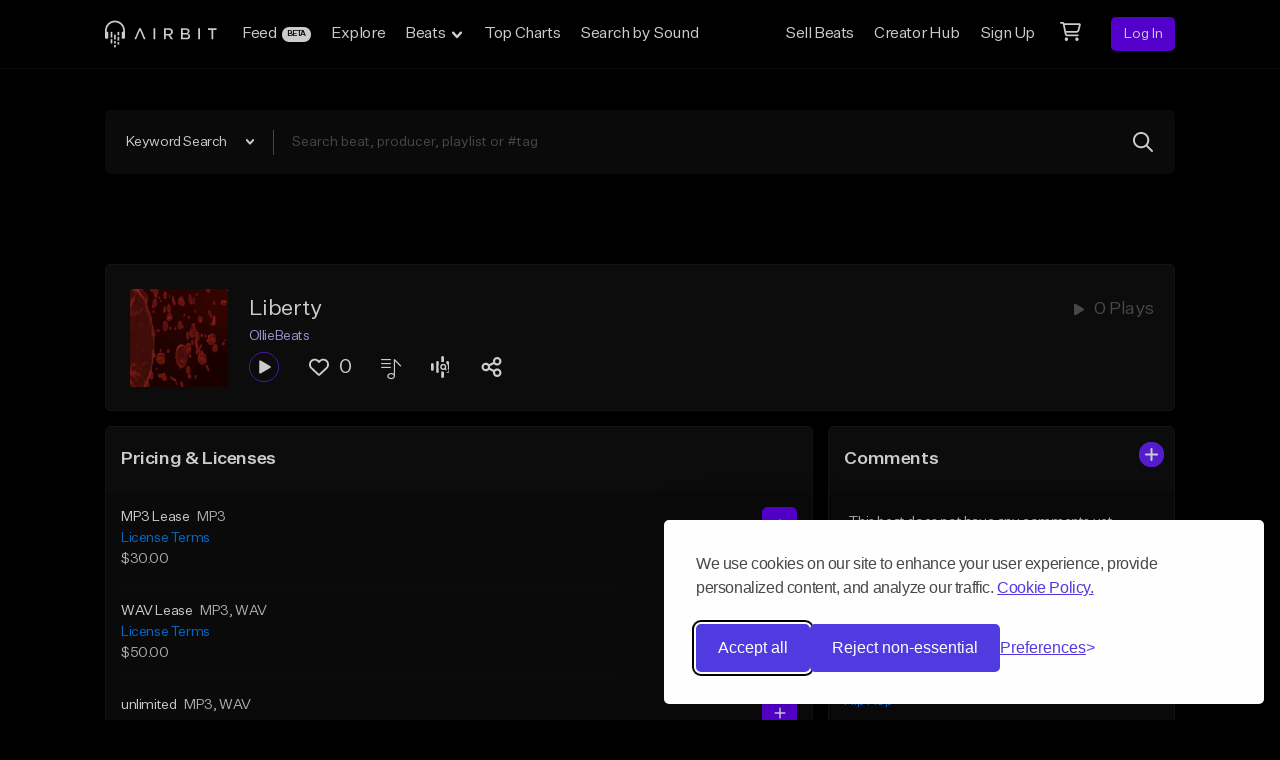

--- FILE ---
content_type: text/html; charset=utf-8
request_url: https://www.google.com/recaptcha/api2/anchor?ar=1&k=6Ld7mUAsAAAAAN-oUDYos-zrxsp3MObsLaXlTeWE&co=aHR0cHM6Ly9haXJiaXQuY29tOjQ0Mw..&hl=en&v=N67nZn4AqZkNcbeMu4prBgzg&size=invisible&anchor-ms=20000&execute-ms=30000&cb=kl6p62vpj339
body_size: 48550
content:
<!DOCTYPE HTML><html dir="ltr" lang="en"><head><meta http-equiv="Content-Type" content="text/html; charset=UTF-8">
<meta http-equiv="X-UA-Compatible" content="IE=edge">
<title>reCAPTCHA</title>
<style type="text/css">
/* cyrillic-ext */
@font-face {
  font-family: 'Roboto';
  font-style: normal;
  font-weight: 400;
  font-stretch: 100%;
  src: url(//fonts.gstatic.com/s/roboto/v48/KFO7CnqEu92Fr1ME7kSn66aGLdTylUAMa3GUBHMdazTgWw.woff2) format('woff2');
  unicode-range: U+0460-052F, U+1C80-1C8A, U+20B4, U+2DE0-2DFF, U+A640-A69F, U+FE2E-FE2F;
}
/* cyrillic */
@font-face {
  font-family: 'Roboto';
  font-style: normal;
  font-weight: 400;
  font-stretch: 100%;
  src: url(//fonts.gstatic.com/s/roboto/v48/KFO7CnqEu92Fr1ME7kSn66aGLdTylUAMa3iUBHMdazTgWw.woff2) format('woff2');
  unicode-range: U+0301, U+0400-045F, U+0490-0491, U+04B0-04B1, U+2116;
}
/* greek-ext */
@font-face {
  font-family: 'Roboto';
  font-style: normal;
  font-weight: 400;
  font-stretch: 100%;
  src: url(//fonts.gstatic.com/s/roboto/v48/KFO7CnqEu92Fr1ME7kSn66aGLdTylUAMa3CUBHMdazTgWw.woff2) format('woff2');
  unicode-range: U+1F00-1FFF;
}
/* greek */
@font-face {
  font-family: 'Roboto';
  font-style: normal;
  font-weight: 400;
  font-stretch: 100%;
  src: url(//fonts.gstatic.com/s/roboto/v48/KFO7CnqEu92Fr1ME7kSn66aGLdTylUAMa3-UBHMdazTgWw.woff2) format('woff2');
  unicode-range: U+0370-0377, U+037A-037F, U+0384-038A, U+038C, U+038E-03A1, U+03A3-03FF;
}
/* math */
@font-face {
  font-family: 'Roboto';
  font-style: normal;
  font-weight: 400;
  font-stretch: 100%;
  src: url(//fonts.gstatic.com/s/roboto/v48/KFO7CnqEu92Fr1ME7kSn66aGLdTylUAMawCUBHMdazTgWw.woff2) format('woff2');
  unicode-range: U+0302-0303, U+0305, U+0307-0308, U+0310, U+0312, U+0315, U+031A, U+0326-0327, U+032C, U+032F-0330, U+0332-0333, U+0338, U+033A, U+0346, U+034D, U+0391-03A1, U+03A3-03A9, U+03B1-03C9, U+03D1, U+03D5-03D6, U+03F0-03F1, U+03F4-03F5, U+2016-2017, U+2034-2038, U+203C, U+2040, U+2043, U+2047, U+2050, U+2057, U+205F, U+2070-2071, U+2074-208E, U+2090-209C, U+20D0-20DC, U+20E1, U+20E5-20EF, U+2100-2112, U+2114-2115, U+2117-2121, U+2123-214F, U+2190, U+2192, U+2194-21AE, U+21B0-21E5, U+21F1-21F2, U+21F4-2211, U+2213-2214, U+2216-22FF, U+2308-230B, U+2310, U+2319, U+231C-2321, U+2336-237A, U+237C, U+2395, U+239B-23B7, U+23D0, U+23DC-23E1, U+2474-2475, U+25AF, U+25B3, U+25B7, U+25BD, U+25C1, U+25CA, U+25CC, U+25FB, U+266D-266F, U+27C0-27FF, U+2900-2AFF, U+2B0E-2B11, U+2B30-2B4C, U+2BFE, U+3030, U+FF5B, U+FF5D, U+1D400-1D7FF, U+1EE00-1EEFF;
}
/* symbols */
@font-face {
  font-family: 'Roboto';
  font-style: normal;
  font-weight: 400;
  font-stretch: 100%;
  src: url(//fonts.gstatic.com/s/roboto/v48/KFO7CnqEu92Fr1ME7kSn66aGLdTylUAMaxKUBHMdazTgWw.woff2) format('woff2');
  unicode-range: U+0001-000C, U+000E-001F, U+007F-009F, U+20DD-20E0, U+20E2-20E4, U+2150-218F, U+2190, U+2192, U+2194-2199, U+21AF, U+21E6-21F0, U+21F3, U+2218-2219, U+2299, U+22C4-22C6, U+2300-243F, U+2440-244A, U+2460-24FF, U+25A0-27BF, U+2800-28FF, U+2921-2922, U+2981, U+29BF, U+29EB, U+2B00-2BFF, U+4DC0-4DFF, U+FFF9-FFFB, U+10140-1018E, U+10190-1019C, U+101A0, U+101D0-101FD, U+102E0-102FB, U+10E60-10E7E, U+1D2C0-1D2D3, U+1D2E0-1D37F, U+1F000-1F0FF, U+1F100-1F1AD, U+1F1E6-1F1FF, U+1F30D-1F30F, U+1F315, U+1F31C, U+1F31E, U+1F320-1F32C, U+1F336, U+1F378, U+1F37D, U+1F382, U+1F393-1F39F, U+1F3A7-1F3A8, U+1F3AC-1F3AF, U+1F3C2, U+1F3C4-1F3C6, U+1F3CA-1F3CE, U+1F3D4-1F3E0, U+1F3ED, U+1F3F1-1F3F3, U+1F3F5-1F3F7, U+1F408, U+1F415, U+1F41F, U+1F426, U+1F43F, U+1F441-1F442, U+1F444, U+1F446-1F449, U+1F44C-1F44E, U+1F453, U+1F46A, U+1F47D, U+1F4A3, U+1F4B0, U+1F4B3, U+1F4B9, U+1F4BB, U+1F4BF, U+1F4C8-1F4CB, U+1F4D6, U+1F4DA, U+1F4DF, U+1F4E3-1F4E6, U+1F4EA-1F4ED, U+1F4F7, U+1F4F9-1F4FB, U+1F4FD-1F4FE, U+1F503, U+1F507-1F50B, U+1F50D, U+1F512-1F513, U+1F53E-1F54A, U+1F54F-1F5FA, U+1F610, U+1F650-1F67F, U+1F687, U+1F68D, U+1F691, U+1F694, U+1F698, U+1F6AD, U+1F6B2, U+1F6B9-1F6BA, U+1F6BC, U+1F6C6-1F6CF, U+1F6D3-1F6D7, U+1F6E0-1F6EA, U+1F6F0-1F6F3, U+1F6F7-1F6FC, U+1F700-1F7FF, U+1F800-1F80B, U+1F810-1F847, U+1F850-1F859, U+1F860-1F887, U+1F890-1F8AD, U+1F8B0-1F8BB, U+1F8C0-1F8C1, U+1F900-1F90B, U+1F93B, U+1F946, U+1F984, U+1F996, U+1F9E9, U+1FA00-1FA6F, U+1FA70-1FA7C, U+1FA80-1FA89, U+1FA8F-1FAC6, U+1FACE-1FADC, U+1FADF-1FAE9, U+1FAF0-1FAF8, U+1FB00-1FBFF;
}
/* vietnamese */
@font-face {
  font-family: 'Roboto';
  font-style: normal;
  font-weight: 400;
  font-stretch: 100%;
  src: url(//fonts.gstatic.com/s/roboto/v48/KFO7CnqEu92Fr1ME7kSn66aGLdTylUAMa3OUBHMdazTgWw.woff2) format('woff2');
  unicode-range: U+0102-0103, U+0110-0111, U+0128-0129, U+0168-0169, U+01A0-01A1, U+01AF-01B0, U+0300-0301, U+0303-0304, U+0308-0309, U+0323, U+0329, U+1EA0-1EF9, U+20AB;
}
/* latin-ext */
@font-face {
  font-family: 'Roboto';
  font-style: normal;
  font-weight: 400;
  font-stretch: 100%;
  src: url(//fonts.gstatic.com/s/roboto/v48/KFO7CnqEu92Fr1ME7kSn66aGLdTylUAMa3KUBHMdazTgWw.woff2) format('woff2');
  unicode-range: U+0100-02BA, U+02BD-02C5, U+02C7-02CC, U+02CE-02D7, U+02DD-02FF, U+0304, U+0308, U+0329, U+1D00-1DBF, U+1E00-1E9F, U+1EF2-1EFF, U+2020, U+20A0-20AB, U+20AD-20C0, U+2113, U+2C60-2C7F, U+A720-A7FF;
}
/* latin */
@font-face {
  font-family: 'Roboto';
  font-style: normal;
  font-weight: 400;
  font-stretch: 100%;
  src: url(//fonts.gstatic.com/s/roboto/v48/KFO7CnqEu92Fr1ME7kSn66aGLdTylUAMa3yUBHMdazQ.woff2) format('woff2');
  unicode-range: U+0000-00FF, U+0131, U+0152-0153, U+02BB-02BC, U+02C6, U+02DA, U+02DC, U+0304, U+0308, U+0329, U+2000-206F, U+20AC, U+2122, U+2191, U+2193, U+2212, U+2215, U+FEFF, U+FFFD;
}
/* cyrillic-ext */
@font-face {
  font-family: 'Roboto';
  font-style: normal;
  font-weight: 500;
  font-stretch: 100%;
  src: url(//fonts.gstatic.com/s/roboto/v48/KFO7CnqEu92Fr1ME7kSn66aGLdTylUAMa3GUBHMdazTgWw.woff2) format('woff2');
  unicode-range: U+0460-052F, U+1C80-1C8A, U+20B4, U+2DE0-2DFF, U+A640-A69F, U+FE2E-FE2F;
}
/* cyrillic */
@font-face {
  font-family: 'Roboto';
  font-style: normal;
  font-weight: 500;
  font-stretch: 100%;
  src: url(//fonts.gstatic.com/s/roboto/v48/KFO7CnqEu92Fr1ME7kSn66aGLdTylUAMa3iUBHMdazTgWw.woff2) format('woff2');
  unicode-range: U+0301, U+0400-045F, U+0490-0491, U+04B0-04B1, U+2116;
}
/* greek-ext */
@font-face {
  font-family: 'Roboto';
  font-style: normal;
  font-weight: 500;
  font-stretch: 100%;
  src: url(//fonts.gstatic.com/s/roboto/v48/KFO7CnqEu92Fr1ME7kSn66aGLdTylUAMa3CUBHMdazTgWw.woff2) format('woff2');
  unicode-range: U+1F00-1FFF;
}
/* greek */
@font-face {
  font-family: 'Roboto';
  font-style: normal;
  font-weight: 500;
  font-stretch: 100%;
  src: url(//fonts.gstatic.com/s/roboto/v48/KFO7CnqEu92Fr1ME7kSn66aGLdTylUAMa3-UBHMdazTgWw.woff2) format('woff2');
  unicode-range: U+0370-0377, U+037A-037F, U+0384-038A, U+038C, U+038E-03A1, U+03A3-03FF;
}
/* math */
@font-face {
  font-family: 'Roboto';
  font-style: normal;
  font-weight: 500;
  font-stretch: 100%;
  src: url(//fonts.gstatic.com/s/roboto/v48/KFO7CnqEu92Fr1ME7kSn66aGLdTylUAMawCUBHMdazTgWw.woff2) format('woff2');
  unicode-range: U+0302-0303, U+0305, U+0307-0308, U+0310, U+0312, U+0315, U+031A, U+0326-0327, U+032C, U+032F-0330, U+0332-0333, U+0338, U+033A, U+0346, U+034D, U+0391-03A1, U+03A3-03A9, U+03B1-03C9, U+03D1, U+03D5-03D6, U+03F0-03F1, U+03F4-03F5, U+2016-2017, U+2034-2038, U+203C, U+2040, U+2043, U+2047, U+2050, U+2057, U+205F, U+2070-2071, U+2074-208E, U+2090-209C, U+20D0-20DC, U+20E1, U+20E5-20EF, U+2100-2112, U+2114-2115, U+2117-2121, U+2123-214F, U+2190, U+2192, U+2194-21AE, U+21B0-21E5, U+21F1-21F2, U+21F4-2211, U+2213-2214, U+2216-22FF, U+2308-230B, U+2310, U+2319, U+231C-2321, U+2336-237A, U+237C, U+2395, U+239B-23B7, U+23D0, U+23DC-23E1, U+2474-2475, U+25AF, U+25B3, U+25B7, U+25BD, U+25C1, U+25CA, U+25CC, U+25FB, U+266D-266F, U+27C0-27FF, U+2900-2AFF, U+2B0E-2B11, U+2B30-2B4C, U+2BFE, U+3030, U+FF5B, U+FF5D, U+1D400-1D7FF, U+1EE00-1EEFF;
}
/* symbols */
@font-face {
  font-family: 'Roboto';
  font-style: normal;
  font-weight: 500;
  font-stretch: 100%;
  src: url(//fonts.gstatic.com/s/roboto/v48/KFO7CnqEu92Fr1ME7kSn66aGLdTylUAMaxKUBHMdazTgWw.woff2) format('woff2');
  unicode-range: U+0001-000C, U+000E-001F, U+007F-009F, U+20DD-20E0, U+20E2-20E4, U+2150-218F, U+2190, U+2192, U+2194-2199, U+21AF, U+21E6-21F0, U+21F3, U+2218-2219, U+2299, U+22C4-22C6, U+2300-243F, U+2440-244A, U+2460-24FF, U+25A0-27BF, U+2800-28FF, U+2921-2922, U+2981, U+29BF, U+29EB, U+2B00-2BFF, U+4DC0-4DFF, U+FFF9-FFFB, U+10140-1018E, U+10190-1019C, U+101A0, U+101D0-101FD, U+102E0-102FB, U+10E60-10E7E, U+1D2C0-1D2D3, U+1D2E0-1D37F, U+1F000-1F0FF, U+1F100-1F1AD, U+1F1E6-1F1FF, U+1F30D-1F30F, U+1F315, U+1F31C, U+1F31E, U+1F320-1F32C, U+1F336, U+1F378, U+1F37D, U+1F382, U+1F393-1F39F, U+1F3A7-1F3A8, U+1F3AC-1F3AF, U+1F3C2, U+1F3C4-1F3C6, U+1F3CA-1F3CE, U+1F3D4-1F3E0, U+1F3ED, U+1F3F1-1F3F3, U+1F3F5-1F3F7, U+1F408, U+1F415, U+1F41F, U+1F426, U+1F43F, U+1F441-1F442, U+1F444, U+1F446-1F449, U+1F44C-1F44E, U+1F453, U+1F46A, U+1F47D, U+1F4A3, U+1F4B0, U+1F4B3, U+1F4B9, U+1F4BB, U+1F4BF, U+1F4C8-1F4CB, U+1F4D6, U+1F4DA, U+1F4DF, U+1F4E3-1F4E6, U+1F4EA-1F4ED, U+1F4F7, U+1F4F9-1F4FB, U+1F4FD-1F4FE, U+1F503, U+1F507-1F50B, U+1F50D, U+1F512-1F513, U+1F53E-1F54A, U+1F54F-1F5FA, U+1F610, U+1F650-1F67F, U+1F687, U+1F68D, U+1F691, U+1F694, U+1F698, U+1F6AD, U+1F6B2, U+1F6B9-1F6BA, U+1F6BC, U+1F6C6-1F6CF, U+1F6D3-1F6D7, U+1F6E0-1F6EA, U+1F6F0-1F6F3, U+1F6F7-1F6FC, U+1F700-1F7FF, U+1F800-1F80B, U+1F810-1F847, U+1F850-1F859, U+1F860-1F887, U+1F890-1F8AD, U+1F8B0-1F8BB, U+1F8C0-1F8C1, U+1F900-1F90B, U+1F93B, U+1F946, U+1F984, U+1F996, U+1F9E9, U+1FA00-1FA6F, U+1FA70-1FA7C, U+1FA80-1FA89, U+1FA8F-1FAC6, U+1FACE-1FADC, U+1FADF-1FAE9, U+1FAF0-1FAF8, U+1FB00-1FBFF;
}
/* vietnamese */
@font-face {
  font-family: 'Roboto';
  font-style: normal;
  font-weight: 500;
  font-stretch: 100%;
  src: url(//fonts.gstatic.com/s/roboto/v48/KFO7CnqEu92Fr1ME7kSn66aGLdTylUAMa3OUBHMdazTgWw.woff2) format('woff2');
  unicode-range: U+0102-0103, U+0110-0111, U+0128-0129, U+0168-0169, U+01A0-01A1, U+01AF-01B0, U+0300-0301, U+0303-0304, U+0308-0309, U+0323, U+0329, U+1EA0-1EF9, U+20AB;
}
/* latin-ext */
@font-face {
  font-family: 'Roboto';
  font-style: normal;
  font-weight: 500;
  font-stretch: 100%;
  src: url(//fonts.gstatic.com/s/roboto/v48/KFO7CnqEu92Fr1ME7kSn66aGLdTylUAMa3KUBHMdazTgWw.woff2) format('woff2');
  unicode-range: U+0100-02BA, U+02BD-02C5, U+02C7-02CC, U+02CE-02D7, U+02DD-02FF, U+0304, U+0308, U+0329, U+1D00-1DBF, U+1E00-1E9F, U+1EF2-1EFF, U+2020, U+20A0-20AB, U+20AD-20C0, U+2113, U+2C60-2C7F, U+A720-A7FF;
}
/* latin */
@font-face {
  font-family: 'Roboto';
  font-style: normal;
  font-weight: 500;
  font-stretch: 100%;
  src: url(//fonts.gstatic.com/s/roboto/v48/KFO7CnqEu92Fr1ME7kSn66aGLdTylUAMa3yUBHMdazQ.woff2) format('woff2');
  unicode-range: U+0000-00FF, U+0131, U+0152-0153, U+02BB-02BC, U+02C6, U+02DA, U+02DC, U+0304, U+0308, U+0329, U+2000-206F, U+20AC, U+2122, U+2191, U+2193, U+2212, U+2215, U+FEFF, U+FFFD;
}
/* cyrillic-ext */
@font-face {
  font-family: 'Roboto';
  font-style: normal;
  font-weight: 900;
  font-stretch: 100%;
  src: url(//fonts.gstatic.com/s/roboto/v48/KFO7CnqEu92Fr1ME7kSn66aGLdTylUAMa3GUBHMdazTgWw.woff2) format('woff2');
  unicode-range: U+0460-052F, U+1C80-1C8A, U+20B4, U+2DE0-2DFF, U+A640-A69F, U+FE2E-FE2F;
}
/* cyrillic */
@font-face {
  font-family: 'Roboto';
  font-style: normal;
  font-weight: 900;
  font-stretch: 100%;
  src: url(//fonts.gstatic.com/s/roboto/v48/KFO7CnqEu92Fr1ME7kSn66aGLdTylUAMa3iUBHMdazTgWw.woff2) format('woff2');
  unicode-range: U+0301, U+0400-045F, U+0490-0491, U+04B0-04B1, U+2116;
}
/* greek-ext */
@font-face {
  font-family: 'Roboto';
  font-style: normal;
  font-weight: 900;
  font-stretch: 100%;
  src: url(//fonts.gstatic.com/s/roboto/v48/KFO7CnqEu92Fr1ME7kSn66aGLdTylUAMa3CUBHMdazTgWw.woff2) format('woff2');
  unicode-range: U+1F00-1FFF;
}
/* greek */
@font-face {
  font-family: 'Roboto';
  font-style: normal;
  font-weight: 900;
  font-stretch: 100%;
  src: url(//fonts.gstatic.com/s/roboto/v48/KFO7CnqEu92Fr1ME7kSn66aGLdTylUAMa3-UBHMdazTgWw.woff2) format('woff2');
  unicode-range: U+0370-0377, U+037A-037F, U+0384-038A, U+038C, U+038E-03A1, U+03A3-03FF;
}
/* math */
@font-face {
  font-family: 'Roboto';
  font-style: normal;
  font-weight: 900;
  font-stretch: 100%;
  src: url(//fonts.gstatic.com/s/roboto/v48/KFO7CnqEu92Fr1ME7kSn66aGLdTylUAMawCUBHMdazTgWw.woff2) format('woff2');
  unicode-range: U+0302-0303, U+0305, U+0307-0308, U+0310, U+0312, U+0315, U+031A, U+0326-0327, U+032C, U+032F-0330, U+0332-0333, U+0338, U+033A, U+0346, U+034D, U+0391-03A1, U+03A3-03A9, U+03B1-03C9, U+03D1, U+03D5-03D6, U+03F0-03F1, U+03F4-03F5, U+2016-2017, U+2034-2038, U+203C, U+2040, U+2043, U+2047, U+2050, U+2057, U+205F, U+2070-2071, U+2074-208E, U+2090-209C, U+20D0-20DC, U+20E1, U+20E5-20EF, U+2100-2112, U+2114-2115, U+2117-2121, U+2123-214F, U+2190, U+2192, U+2194-21AE, U+21B0-21E5, U+21F1-21F2, U+21F4-2211, U+2213-2214, U+2216-22FF, U+2308-230B, U+2310, U+2319, U+231C-2321, U+2336-237A, U+237C, U+2395, U+239B-23B7, U+23D0, U+23DC-23E1, U+2474-2475, U+25AF, U+25B3, U+25B7, U+25BD, U+25C1, U+25CA, U+25CC, U+25FB, U+266D-266F, U+27C0-27FF, U+2900-2AFF, U+2B0E-2B11, U+2B30-2B4C, U+2BFE, U+3030, U+FF5B, U+FF5D, U+1D400-1D7FF, U+1EE00-1EEFF;
}
/* symbols */
@font-face {
  font-family: 'Roboto';
  font-style: normal;
  font-weight: 900;
  font-stretch: 100%;
  src: url(//fonts.gstatic.com/s/roboto/v48/KFO7CnqEu92Fr1ME7kSn66aGLdTylUAMaxKUBHMdazTgWw.woff2) format('woff2');
  unicode-range: U+0001-000C, U+000E-001F, U+007F-009F, U+20DD-20E0, U+20E2-20E4, U+2150-218F, U+2190, U+2192, U+2194-2199, U+21AF, U+21E6-21F0, U+21F3, U+2218-2219, U+2299, U+22C4-22C6, U+2300-243F, U+2440-244A, U+2460-24FF, U+25A0-27BF, U+2800-28FF, U+2921-2922, U+2981, U+29BF, U+29EB, U+2B00-2BFF, U+4DC0-4DFF, U+FFF9-FFFB, U+10140-1018E, U+10190-1019C, U+101A0, U+101D0-101FD, U+102E0-102FB, U+10E60-10E7E, U+1D2C0-1D2D3, U+1D2E0-1D37F, U+1F000-1F0FF, U+1F100-1F1AD, U+1F1E6-1F1FF, U+1F30D-1F30F, U+1F315, U+1F31C, U+1F31E, U+1F320-1F32C, U+1F336, U+1F378, U+1F37D, U+1F382, U+1F393-1F39F, U+1F3A7-1F3A8, U+1F3AC-1F3AF, U+1F3C2, U+1F3C4-1F3C6, U+1F3CA-1F3CE, U+1F3D4-1F3E0, U+1F3ED, U+1F3F1-1F3F3, U+1F3F5-1F3F7, U+1F408, U+1F415, U+1F41F, U+1F426, U+1F43F, U+1F441-1F442, U+1F444, U+1F446-1F449, U+1F44C-1F44E, U+1F453, U+1F46A, U+1F47D, U+1F4A3, U+1F4B0, U+1F4B3, U+1F4B9, U+1F4BB, U+1F4BF, U+1F4C8-1F4CB, U+1F4D6, U+1F4DA, U+1F4DF, U+1F4E3-1F4E6, U+1F4EA-1F4ED, U+1F4F7, U+1F4F9-1F4FB, U+1F4FD-1F4FE, U+1F503, U+1F507-1F50B, U+1F50D, U+1F512-1F513, U+1F53E-1F54A, U+1F54F-1F5FA, U+1F610, U+1F650-1F67F, U+1F687, U+1F68D, U+1F691, U+1F694, U+1F698, U+1F6AD, U+1F6B2, U+1F6B9-1F6BA, U+1F6BC, U+1F6C6-1F6CF, U+1F6D3-1F6D7, U+1F6E0-1F6EA, U+1F6F0-1F6F3, U+1F6F7-1F6FC, U+1F700-1F7FF, U+1F800-1F80B, U+1F810-1F847, U+1F850-1F859, U+1F860-1F887, U+1F890-1F8AD, U+1F8B0-1F8BB, U+1F8C0-1F8C1, U+1F900-1F90B, U+1F93B, U+1F946, U+1F984, U+1F996, U+1F9E9, U+1FA00-1FA6F, U+1FA70-1FA7C, U+1FA80-1FA89, U+1FA8F-1FAC6, U+1FACE-1FADC, U+1FADF-1FAE9, U+1FAF0-1FAF8, U+1FB00-1FBFF;
}
/* vietnamese */
@font-face {
  font-family: 'Roboto';
  font-style: normal;
  font-weight: 900;
  font-stretch: 100%;
  src: url(//fonts.gstatic.com/s/roboto/v48/KFO7CnqEu92Fr1ME7kSn66aGLdTylUAMa3OUBHMdazTgWw.woff2) format('woff2');
  unicode-range: U+0102-0103, U+0110-0111, U+0128-0129, U+0168-0169, U+01A0-01A1, U+01AF-01B0, U+0300-0301, U+0303-0304, U+0308-0309, U+0323, U+0329, U+1EA0-1EF9, U+20AB;
}
/* latin-ext */
@font-face {
  font-family: 'Roboto';
  font-style: normal;
  font-weight: 900;
  font-stretch: 100%;
  src: url(//fonts.gstatic.com/s/roboto/v48/KFO7CnqEu92Fr1ME7kSn66aGLdTylUAMa3KUBHMdazTgWw.woff2) format('woff2');
  unicode-range: U+0100-02BA, U+02BD-02C5, U+02C7-02CC, U+02CE-02D7, U+02DD-02FF, U+0304, U+0308, U+0329, U+1D00-1DBF, U+1E00-1E9F, U+1EF2-1EFF, U+2020, U+20A0-20AB, U+20AD-20C0, U+2113, U+2C60-2C7F, U+A720-A7FF;
}
/* latin */
@font-face {
  font-family: 'Roboto';
  font-style: normal;
  font-weight: 900;
  font-stretch: 100%;
  src: url(//fonts.gstatic.com/s/roboto/v48/KFO7CnqEu92Fr1ME7kSn66aGLdTylUAMa3yUBHMdazQ.woff2) format('woff2');
  unicode-range: U+0000-00FF, U+0131, U+0152-0153, U+02BB-02BC, U+02C6, U+02DA, U+02DC, U+0304, U+0308, U+0329, U+2000-206F, U+20AC, U+2122, U+2191, U+2193, U+2212, U+2215, U+FEFF, U+FFFD;
}

</style>
<link rel="stylesheet" type="text/css" href="https://www.gstatic.com/recaptcha/releases/N67nZn4AqZkNcbeMu4prBgzg/styles__ltr.css">
<script nonce="TYNSe2YK9DlIXIV9EkhV7w" type="text/javascript">window['__recaptcha_api'] = 'https://www.google.com/recaptcha/api2/';</script>
<script type="text/javascript" src="https://www.gstatic.com/recaptcha/releases/N67nZn4AqZkNcbeMu4prBgzg/recaptcha__en.js" nonce="TYNSe2YK9DlIXIV9EkhV7w">
      
    </script></head>
<body><div id="rc-anchor-alert" class="rc-anchor-alert"></div>
<input type="hidden" id="recaptcha-token" value="[base64]">
<script type="text/javascript" nonce="TYNSe2YK9DlIXIV9EkhV7w">
      recaptcha.anchor.Main.init("[\x22ainput\x22,[\x22bgdata\x22,\x22\x22,\[base64]/[base64]/[base64]/[base64]/[base64]/UltsKytdPUU6KEU8MjA0OD9SW2wrK109RT4+NnwxOTI6KChFJjY0NTEyKT09NTUyOTYmJk0rMTxjLmxlbmd0aCYmKGMuY2hhckNvZGVBdChNKzEpJjY0NTEyKT09NTYzMjA/[base64]/[base64]/[base64]/[base64]/[base64]/[base64]/[base64]\x22,\[base64]\\u003d\x22,\x22w5xbw5/Ct0nCvkEVJyjDpsKAYsKKw6U7w5jDq2DDk1Etw5LCrHPCqsOKKFYwBgJ8aFjDg1p8wq7Dh1XDp8O+w7rDmxfDhMO2XsKIwp7CicOtKsOIJR7DnzQiSMOvXEzDocOCU8KMLMKMw5/CjMKxwrgQwpTCglvChjxOQWtMVkTDkUnDmMOER8OAw57CmMKgwrXCgcOGwoV7X0wLMj0RWHc6WcOEwoHCvQ/DnVsawoN7w4bDlMKbw6AWw5vCm8KReS0hw5gBX8KfQCzDh8OPGMK7ahlSw7jDoybDr8KuQlkrEcOxwoLDlxU/wozDpMOxw7NGw7jCtD9FCcK9e8OtAmLDscK8RUR8wqkGcMOSK1vDtEFkwqMzwpYdwpFWZCjCrjjCgUvDtSrDpmvDgcODMh1reBsWwrvDvl4Ow6DCkMOow5QNwo3DhsOxYEolw5ZwwrVybsKRKlzCml3DusK1dE9CIHbDksK3TSLCrnsiw6s5w6orJhE/NV7CpMKpckPCrcK1RMK1dcO1wptTacKOXnIDw4HDiGDDjgw9w5UPRThYw6tjworDiE/DmTo4FEVGw4HDu8KDw6Uhwoc2E8KOwqMvwp7Ck8O2w7vDkgbDgsOIw5TCpFICDT/CrcOSw4F5bMO7w4RDw7PCsRVOw7Vdb1d/OMO7wqVLwoDCncK0w4puVsKlOcObSsKpInxhw54Xw4/CnsOBw6vCoXjCtFxoQUoow4rCmw8Jw693HcKbwqBKdsOIOTxweFAJaMKgwqrCrgsVKMKcwoxjSsOaO8KAwoDDuEEyw5/Ck8KNwpNgw5sLRcOHwqnCpxTCjcKpwrnDisOeb8KmTifDtzHCnjPDusK/[base64]/DtQ58fwzChRvDnsKmw6Vfwq/DjDbClxkiwpPCmcKTw7DCuSgpwpLDqljCqcKjTMKlw6fDncKVwpLDrFI6wrNjwo3CpsOVG8KYwr7Cnj4sBShjVsK5wp9cXicmwqxFZ8K1w7/CoMO7EwvDjcOPZMKUQ8KUJkswwoDCpcKaannChsKdMkzCucKsf8KawrEieDXCvcK3wpbDncOvWMKvw68jw5BnDjkQJ1BEw6bCu8OAeXZdF8OPw7rChsOiwoRPwpnDsnptIcK4w75LMRTClMKZw6XDi0bDqBnDjcKlw7wIdDVMw6Ynw4XDksK+w711wr/DtwsTwqnCqsKLDEhxwr5Hw4s/w5YAwpshEsO/w51cU0QoGErCtmsJI285wqbCundOWWvDqS7DicKdGcOmVV7Crl9ycMK6wqvChyw4w43CuBfCrcOiDsK1GUUjZMKWwq8Pw5IzUsOaZcO3BSrDucKxW2s0wq3CoU55HsO7w47CosO9w4DDtMKaw6daw4Ivw6Nnwr1cw7rCgmxYwoRNHi3CncO7XMOXwrlLw4/[base64]/JFwNcCMew4cnNzXDrMKGXsOUwqPDhcKDwr9QPQ/Dl0DCpXdwfAfDh8OcKsKKwotpXsK6bMOSHcKewpIcWXkodxrClsK6w7QtwpnCjMKQwp9wwqh+w4ZmQsKXw4sYecKCw4odLXDDrgVoFSnDsXnCpRgow4/CoU3Du8KMw57CjwsPQ8KyTm4Wd8OzdsOqwpXDrsOww48gw4PCp8OqS0vDk0xew5zDpHBiZsKrwpxcwoHCqBzCgR55cjg1w5bClsOdw79Owpk9w53DpMKxRxvCt8O4wqlnwogGDcODTybCrcOfwp/Ck8OMwobDg20Vw53DqAE8wqI5VQDCh8OFNiheeis6J8OgasOmEkhjP8OgwqHConYvwromGk/DjGpfw6vDsXjDmcKjcxZkw4fCpF5Pwp3CjgVZRVPDlQjCiEHCk8KIw7vDg8KMWUbDpjnCl8OuIz1lw4XColp4wo0QY8KUEsOCaTh0wqVDVMKmIEE1wowOwoLDqMKAHMOLXQnCkxvCv2nDgVLDmcO0w63DqcOzwq9CMsO9GAR2SnUxPCnCnmXChwfCqnTDvlY/KsK9NcK0wqzCqD3DrVDDmMK1fDLDsMO3LcO9wpzDrMKudMOMN8KQw68wE20vw4HDvGnClsKQw5rCqR/Ck1TDryl/w4HCu8ORwo4/[base64]/[base64]/VsKlwopWw5NCf8OBw4FkwpgUwoTDlhTCu8KQw4NFOCF1w5hDDATDq0rCl0xVDiF8wrhrIW9Ewq80OcO0XMKmwoXDn1nDu8K+wq/DvcKYw6EkeDfDtV8ywppdGMKDwrrDpVJ1GTvCn8KeHcKzGxItwp3ClgrCnBRiwp9/wqPCkMOVR2pVNwF7VMO1ZsKHXcKZw7jCpcONwqIVwqgxXEvCjsOOHSgawozCssKITg91S8KkK1rCiFgzwp8JGcO0w7BXwp9qCkphKzogw6RND8Klw7PCuCUvIyDCoMKCE2bCtMOxwopsfzYyBX7DpzbCrsOJw4/[base64]/Ci1Mww67CrUMBwp3CmQbDmmxLwo93w6Ekw4wJY37Cl8Oye8O6wrrCk8OAwqR7wpdULDA5UDpERk7CoTUGccOpw5jDhBEHOVjDriAOQcK2w4rDrMKYcMKaw5pgwqs6wqHCkEFowo51ek9GdHpOC8OvU8OKw7dXwo/DkMKbwqZ6JMKmwqphCMOrwpMvAzM4wrN8w53CgMOgMMOuwpbDuMOlw47Cr8OodW8BEWTCoSFgdsO9wq/DlSnDpwHDkRTCmcOGwokIGQ/DjnPDmsKrR8KAw78Jw61Iw5TCi8ODw4BPeCHCkTMabXIewq3ChsKyTMObw4nCqw5dw7YPQgHCi8OzBcOPbMKKaMKWw6/DhT5+w4zCncKcwrVjwozDtkfDjcK+TMOQw6RpwpDCry3Dn25WRgzCvsKvw55CYFHCuWnDqcKFflvDmhgYexLDqyfDvMO1w4VgHw5FDsO/w4DCvWt/wpHCsMO/w7g8woVnw6kkwqsncMKtwrDClsOHw4ECOCBjWcK+TEbCtMOlFcK/[base64]/Dg8KNw6XDs0Z/w63DqcOHw7TDuX7CnMO2w5PDrMOzKsKhH1dIRsOjGxVTdGd8w4Zzw6HCqwbCkTjChcOeTi/CuifCssKdUcKlwqvCl8Oxw4kuw4HDohLCjEEwREU5w6LCjjTCksO6w6/CnMKjWsOSwqA8FAgRwpsFOmt0FXx9T8OtHzHDnMKTdCAqwoAdw7nDqMK/[base64]/DtxfCrwQoLj3Dn1xXMcODKTbDhcOqwqt+LkvCkFzDgQfCisOSIcObI8KHw4zCrsO9wpwYUmFRwq7DqsODEsKjczpjw5lAw7fDixFbwrnCv8OLwojCgMOcw5c2NlhWPcOKYMKyw5jDvsKQChTDmMKvw4EARcKkw5EGw75/w6jDuMOyL8Kzej9EdcKAUTbCqcKlPWd4wo4XwodreMKTSsKKYBxJw7gGwr/[base64]/Dq8K/[base64]/CrwrDhsKIw5HCucODJ8OnwqkbV8Ktw4wNwqxjTMO3TBnCmxk5wrHDrMKBw4vDm2TCmnDCvhRbFsOGZ8K8FAXCkcKew5RFw7l7QW/Cl33Cu8OzwoDCvsKfwpvDosKBwpDCpHXDjGI5JTPCji9ow5DDg8OsD2A4DQ13w7TDqMOjw4E+X8OSHsOYEH1HwonDk8Oew5vCmcKlUmvCn8K0wpkow7/[base64]/CtyNxcsKzw7nDlcKpw7rDlwbCvcO1LmILw7ITG8Kuw6dzBHXClRDCnnAew6bDtwDCuQvClcOaQsOUwrRiwozCilvCkDPDq8KofwLCu8O2TcKnw5/[base64]/LRccwphkwpTCu1vDpCrDoQdAw5bCqT7DhjdCw4gAwpnCrHTDisKEw65kL25DbMKUw7/CvsKVw7PCjMOJw4LCo1t5Z8O8w4lxw5TDs8KSEVZawoHCk1E/R8Oqw7jCnsOgBMKiwrV3JcKJPMKfa2dVw6cGH8Orw6fDmwjCqsOiaRYqaBg1w7DCpRB7wrDDnz5VQcKUwqlnDMOlw73Dk3HDt8O7wqjDknxIMQ7Dh8K0O0HDp0N1CGDDisOXwo3DocOXw7DCg3fCosOHdQ/DoMOMwrE2w5rCpTxPwp8eQMKqcMKmwqnCusKjY0hFw57DsTM5cBJ/R8Kcw6BBQ8OawrLCi37DgQ5UVcOoGj/CkcONwpHDpMKXwojDoRQBSF8nYiRlRsKBw4dcZFzDvcKbD8KpeDTCqirCiWfCkcOQw77DuRnDj8K3wq3Ds8OzEcOSJsOxNU7CoVk8bsKhwp/Do8KEwqTDq8KHw5VYwqV+w77DisOlR8KWw43CnmLCqsKaW3/DgMO2wpYBIybCjMK/KMKxI8K5w7zCh8KLfgnCrXLCgsKAw4sDwq5tw4lUUF8rDjJewrzCqjrDmgR6ThpSw6ghYhINB8O6JVcMw6YMMiMGwo4BecKHbMKqUj3DrkPDv8KKw4fDuxnDosOmHzsAJUvCqcOlw4jDlMKub8OjAcO0wrPDtEXDqcOHMnXCncO/[base64]/wq/CgXFsWMODwrhCR8Kfw7p6TsOGw7zDkQtmw4tewovCjwMZTcOQwr/Dj8KiNsKbwrLDtcKnNMOWwp3CmAd/ckMkSgjCi8O7wrRlH8OcJQNIw6DDm2HDv1TDl34BT8Kzw40CdsKewqQfw4zDgMO7GWLDgcKSJH3CpGXCgsOyDsOOw5PDlFUXwo/Dn8O0w5fDm8KGwoLChEQdBMO+J11mw7rCtsKdwqLDhcOgwrzDmsKxwpYsw4IYa8Kxw73CowBVU3Ejw60HccKdwpXCn8KFw7MtwpzCtMORMcOzwobCscKAQnjDhMKjwqYyw40uw61bfC8Jwql2NnoJJMKZQUXDqEcxBiMuw7DDv8KbeMO+VMOPwrxcw4Z/w6fCpsK0wqjCrMKNKArDtArDsyV8JDnCkMOcwp5lZjBow5PCoB19wovCicKzDMOzwq8ywpVUw6FYwol5w4bCgG/DoQ7DlErCuFnCujtTYsKeM8OTLV3CtRrCjR59ZcOJwq3CmMO+wqETVMOaXsOHwqDCtcK3IG7DtcOCwokYwp1ew4fCocOrdkfCmsKVFsOOw6DCscK/[base64]/DisKqw5/CpHXCtHoOdysiwrlmNC8Dw7LCksOSwpdgw4Uiw7LDjMOmw7Z6w6NBw73DhjfCii7Ci8KBwqfDuBzDil7DmcO/[base64]/Dszd/w5pvwqgPCMKswrXDtxbCvcK6YMK2MB0FIcOUFVbCh8OkOGY0bcKfBsKBw6F+wpLCqThqP8OJwokxNSHCqsKbwqnDqcKYw6Ajw7fCsWdrXcK/[base64]/[base64]/[base64]/woPCnMKbNGfCrXHCuREEEMOjw70HIMOuBiFHwozDhFtxScK1TMOAwpTDmsOIIMKvwqzDmVHCvcOHCncdcxRmS2DDgjvDusKFG8KlIcO3TDnDvmI1Z1Q7BcOrw5QNwq/DuyIEW19NMsKAwqYYZzpGX3c/w5F4woJwDlRnVsO1w6hdwrxtZHpmKW9QN0bCrMOUNmc7wrDCrsKfKsKBElLDkj7CtzI6cwbDusKoB8KTXcOOwqLCjmXDlhghw5/[base64]/DqFTCq3PDusKywpXCm8KOwoZ3YsO1wpbDgGcZUxXCrjZlw4I7wog6wqjCgUjCl8O/w6LDoV9zwpvCuMOrDSLCicOHw4oAw6nCrAtcwohywoIrwq9Pw7zDrMO3FMOGwoMowoV3IcKpJsOAdDvDm1XDgMOzUcKDccK/wrEJw711MMOUw7knwp9kw5M3GcKmw5rCkMOHc0kow4QWwqLDoMOeEMOVw7HCsMKrwphEwrnDmcK5w7DDnMOfFQZCwqB/[base64]/CswQOeMOwWMOdVsKQw6txwrXDiy58w6HDiMO2esKtHcO/[base64]/Dp1oxwo9FcMKrwqrDv8KHCMKdFhvCnAp9c0PCk8KNI0/Dq27DlcKHwo/DqMO7w7w+RBbCjWHConRCwq9AYcKGDsKSJ3rCrMKlw5kjw7B6QkrCrBbCuMKuEBlENC4DDnjCtMKAwrYnw7jCssKxwq83CQkQNAM8Y8OnAcOswp5oa8Kkw5YJwrRhw5HDgQrDlj/CoMKERUgMw4nDsil7w7jDuMKkw5QMw4lzD8KywoB1DsK+w4AWw5fDoMOgbcK8w6/DhMOjasKfNsKlbcO1EQXCqE7DvgZTw6PClmJbAlHCm8ONCMOpw6g4wrsSZ8K8wrjDs8K4OiHCpwwmw6jDvyrCgWhqwoFLwqTCuFEjdgs5w5/[base64]/DhMOTFcOedjHDnsK1w4RFOj5tw53CtMK5Wz3DrDh/w6/DssKhwpXCl8KpYsKNZRpmRhN7wqopwpRbw6N3wqPClGTDjHfDuTlyw57Di1Ylw4VUflJBwqLCmz7DqcKQMDBJfhbDj23DqsOwN1TDgsOPw7FgFjEDwpokU8OzMsKswrBWw7Nxe8OqaMOawpBdwrLCuELChMKmwrtwQMK3wq9hYHLDvG1DNsO7RcO2EcOCccKiaS/DjTzDi0jDpn3DtCzDvMOww7JRwpQSwovCocKpw6/CjVdGw6ETH8KTwqPCicKVwpXCr08gaMK9cMKMw40MfR/DrcOOwqUBNcK1QsK2akrDisKtw7dnDG52QCvCpXnDncKuJjDDkXRPw6TCoRbDkBPDicKYSGbDo3/[base64]/DjsKdwrfCn8KIeMKLwoMoRMKFw73Dk8OBwq3DhWAhWDbDrmplwrHCuWbDtRouwocyGsOywqTDnMOiw4/ClMOOIW3DnAoTw4/Dn8OYNcOMw5kdw6rDgWnDninDhwDCqV9ADcOwFxXCnHNtw7/DqEURw6BPw74pH2XDnMOLDMKAdsKsVcOZUsOTbMOcRjFTIMOfcMOdQVlsw7nCgRHCpkbCiBnCpWrDhn9Iw5coMMO4En8Ew4TCuHVlLBTDsWk6wrjCjDbDrcK1w6DChUUNw4XDvBsYwp/[base64]/DqsKRJ2hUwojDj8KdNxQWNcOmwoLCjg/DrsOLcUI9wprCisKMAMOzYW7CgMO4w6LDn8K0w7DDpWNlw492WElYw4RQSk41GSPDhMOrJj/Ci0nCn1LDs8OLHhTCvsKgKC/DgHDCmV0GIsOKw7PClG/DvXVhH1nCsmTDtcKFwo4ACk5VZ8OORsOVwpDCu8OJPzrDhBrChMOJOcOEw4zDmcKYZEjDjH7DmyR5wqLCrsO6MsObVQ9MUUrCvsKmHcO8JcKGDGvCqcKcJsKrQzbDtiHDmcOiOcK9wpBZwqbCucOzw5rDgjwVD3fDnE4rwrXDqcK7RcKdw5fDnh7CsMOdwqzDhcK/[base64]/w4bClMKHb8KPw5fDtsKGKcOUw6vDtsKTw6XCsGgXBxMLw5rCvRzCiUcgw7cNPjVYwqE8aMOTwoE8wo7DjsKaCcKNM0NsRlbCpMOWLCFbdcKpwqduAMOew5rDpE00ccKAOcOewqPCiCHDosOuw59yBsOZw73DogJuworCh8OowrwXXyRMVsOFcg/Dj08gwqQgw6jCiwbCvynDhsKOw4oJwrzDmGvDksKSw4PCgT/[base64]/CpcOsw6ZXwpAoCcO7AMKOHCbCl0x+HcKHw7DDlj1iSMO3MsOfw6wpbMKwwqEVEGhSwr0gHDzClcORw5pPRhfDtGlSCjHDvXQvUcOYw4nCnS4jwoHDssKXw5kCKsKPw6bDisOkTMKvw6HDpyLCjBsZc8OPw6kDw4AALcKFw5VMR8OPwqTDhypUSWvDmT4VFER+w6/DvEzCqsK8wprDvSpSP8OdOQHCgHbCjgnDk1vDgRrDlcK+w5TDjRdlwqIzP8OewpXCo3HCisOcTMKfw7vDsTlgcXbDssKGwq3DuxFXElzDvcKcScOkw5R1wqLDhsK9U0/[base64]/DtBPCqi7DhR/DvcOsCXtBw4rDpsOxPU/Cl8KDL8O9wrh5wp3CisOqw47CjsOQw5TCssOdDsK1C2DDjsKEEH4fwr7CnBbCjMKzVcKzwpR4w5PDt8Ouwqh/wrTDk01KD8O5w7JMFE9jDm4Bai0pAcOxwpxCMQXCvljCuxZjRCHClcKhw5xJbytkwpUYGVggKFZkw64owos4wqIjw6PCmVvDpVDDsTXCnyXDlUx8TwNEPSXCmjphQcOGw4rDqD/[base64]/CmCXDtBoFw4VQPMOzbsOHwofChz3CjcOFw710esOhwozCuMKcVFY6wrfDlTfClMKbwqZ7wp9JJMKGFsK7KMOpTR0cwrJbAsKiwq/CrE7CjzphwqPCssOhGcO+w6MMb8OhezAiwqVuwrgeTMKBE8KUQ8OEHUx4wo7CosODPVEeTApVAk5QcnTDqGAeEMO/X8O0woHDlcKgZVpLfMOmXQAhccKzw4vDsDsOwqlxZwjCmmlyalHDvcORwoPDjMKfBwbCrHhHeTbChHbDjMKWIw3DmBYQwovCu8KWw7TDpgHCqkEEw5XCiMOaw7www53CgMKgecKbHsOcw5zCu8OgPwodNkTCn8OgLcOFwpotAsOzA0XDpsKiH8KqJUvCl1/CoMO0w4bCtFbClcKGCcO0w5vCoxwZVBTCp3J1worDmMKMOMOzYcOMQ8K2w47DsybCrMO0wrHDrMK1L1w5w4fCk8Ohw7bCiTx/[base64]/R8ODUVvDj8K5w6DDgcK4M8OoW8OAwqDCmQPDoX9jHm3DrcKwFMKNwrDCrVTDr8KTwqhbw7TCl2rCvx/CqsOwWcOjw6cOZ8Okw5bDhMOxw6Z/w7PCuk3CpBMyFzkcSH9ZaMKWRnnCqijDtMOgwqrDh8Kpw4dpw7LClBRZw71EwpLDqMODbCshCsK7W8OdQ8KNwoLDl8OAw5XCtnPDlC9KEcOqKcKGVcODG8K1w5/ChnsewpHDkDxZwoBrw50+w6LDt8KEwpLDuUzCsk/DkMOoDRHDrzHChcOCLGNjw65lw53CocKJw4RCPh3CgsOuI2ckOUA7NsORwrVZwqRmNhFUw7RawrDCrsOQw5DDg8OSwqlteMKFw4h/wrHDpsOQw5NofcOyYA7DrMOJwo1cJMKGw4jCh8ObccOFw6N4w61Iw7VvwoDDosKOw6U+w5HCiFTDuH0PwrLDjELCsS1BWF7Ct2LCmsOqw6DDqm7CqMO2wpbCrn7DnsO+XsOXw5LCkcO1ZDxIwrXDksKXdUfDhEVWw7nCpw0Gw7AgK3bDhylJw69UNF/[base64]/DgUNHVTwfwq00R8O3w6/Ckz1/KcK6XQbDucOnwoxww7I9NcO5D0jDuRbCqg0iw7kVw5fDq8KNw6jCrXIEO2dwUMOEFcOgPcK3w7vDmzp+wqLCiMOuUgw9Z8OeX8OHwpjDjMO/HR/Dj8KEw75jw5YAGHvDmcKseVzCk3RMwpvCgsKoWMKPwqvCsG8zw53DicKbJMOHDcOIwoYJJWfCmUwMakdOwqfCsjIGI8Kfw5DCtxXDj8OZwqQCEQPCvj/ChcOkwpRrDFhwwoI/VXzCpR/[base64]/CosO2ZGHCqHrCtinCnWDDjsKnwqTDiMOJbsKNJsOlPVQ+w583w6vDlEHDssOaV8Knw7tdwpDDjSBCbArDhTTCtgd/[base64]/[base64]/[base64]/[base64]/Dr1HDjxjDnF49ZE8Gw51sw5zDmS/CmizCqcOywpsOw47CkEglSwZYwoPDuk0DDD00IzLCl8Obw7FIwq43w6lBMsKvDMKAw5hHwqQ/WljDl8O8wq1Dw5jCuG5uw4YCfsOrw7bDk8KNf8KoOF3CvMKCw5DDvyJuU3ERw44jFcKUFMKZWxfCjMODw7LCisO+CMOlDXoXG1Vswp/CsGcwwp3DvhvCsm4qwp3Ct8Ovw7HDshvDnsKZImUNF8Ovw4jDmkZdwo3DkcO2wqvDtMKyOjDCpGZpNwNldwbCm2vDinLDkEFlwqMBwrrCv8O7RgMPw7HDqcOtwqY2b1/[base64]/bwPCu3YmDxzCqg4fZsOoVh/[base64]/DrDBXJSDDmU3CkMKIwo5bwrTDgxDDk8Ktwo/Ct8O/fnRwwo7CocO1a8Okw5jChBnDnmzDicK2wo7Cq8OOBWTDtDzCuUPClcO/F8OPXFd2IVoVwqzCuAhDwrzDvcOTecONw5/DslJ5wrhZaMKbwpEBJTp/Ai/Co1vClVpIe8Oiw6pZcMO1woFyAibCj3QYw4DDucKqEMKGTcKkIMOjwofCj8Kow6ZOwq53bcOuRnHDpkh2w5fDvTbDiisqw5obPsOvwpNuwqHDmMOgw6R/Sh5MwpXDscOAYVzCr8KRZ8Ktwqojw7o2VcOKBsOjEsOzw7k0Y8KyFz7ChHwnZksnworDoUVewobDlcKIRcKzX8OLw7vDlsOIPV3Dr8OBMyQVw4/CscK1K8KTHCzDhsOORnbCp8KEwoJ8w6x/[base64]/w7PCocKXTcKpa3Vgwr8yIkkkwp7DgVLCvjTCpsK2w6YcA1XDkcKcB8OIwrxIOVDDp8KeCsKKw4HCksOGRsKLOmwNU8Omcygqwp/Cn8KLV8OLw5kEDsKYNmEFYn94wq4dY8KXw5zCmHDCmHnDqVMBwpTCtMOOw7XCgsOWTcKCSxMJwpYaw6E2UcKKw7VlCg9Ew7Bbf3MONMOuw7nCoMOqe8Oywq3Dt1HDjRnCvTnDmRBmbcKuw7QWwosXw4skwq9xwqfCvTnDn11/[base64]/LsKdQFslVgd/[base64]/w45sdcKfBlfDtg00SsOxW8KVw7DDgsKubFt3OcO1PEtUw4PCkHpsIVwIPmtyfBQSXcKuXMKwwoAwN8OmKMOJNcKHIMOCNcOlGMKuMcOHw7YQw4YRVMO/wpkeSzFDP1xjYMKDPA9hNXlRwoTDv8OFw4dKw6RCw6gjwqxUOBN3UHrDhMKRw5c/XkHCjMO8WMK5wrHDtsOee8KUQjbDg0HCtAUpwoLCmMODbjrCisOef8KbwoMpw6bDjS8MwpJlIGMWwoLDoHvCqcOpCcOBw5LCgsOnw4TCrDvDvcODT8K0w6ZtwrDDjcKGw4rCosKARsKOf0NSYcK5FyjDgFLDkcK0NMOowpPDv8OOGT0Uwq/DlMOnwqohwr3ChULDlsKkw4nDjsKXw5HCpcOGwp08MWEaJAnDtTINwqAzw40GElADOUrCgMOKw5jClHPCqMKrFAzClUTCocKVBcKzJWbCp8OWFsOewopgDgJVFsKZwpxtw5/ChCF1wrjCjMKTMcKKwpMwwp4uHcKUVA/[base64]/[base64]/DjXwCaMOow7zDucKcZsKRwqHDmcKMw5XCsz1Tw5Jhwqtow6V2w7TCrBVAw7p7GXjDusOBRi/DsRnDu8O/F8KRw7gZw5pFCsOAwpjDssOzJWDCrgEuFgbDjDhew6Mew7rChDUSOlPDnnYTKsKwRVRuw5pIJjFywqTDscKiHRQ4wqNVwrdTw6QrIcOfW8OCw6nCmcKHwqnDsMO+w79MworCjxtmwp/DnBvCocKXLx3CgmjDkcONPcOMAC8Fw7oZw4tNFzfCjRtGwpUSw6lXMnsVLsO8AsOUFcKCEMO/w4dgw5bCksOXPHzCkCtRwogUKcKiw4/[base64]/[base64]/CmWEqNcO5wpcgY1wnG8KZw6LCnCM9wqrDlMKAw4/DnsOOQA1iQsOPwqrCmsOQBDjCrMOhw6zCvxDCgsOzwpnCmsKbwqhBLDPDocKAV8KhDQzCvcKxw4TCkQsRw4TDunQTw53DsSRgwrzCosKNwpB3w6Y5wqbDicOHbsOmwoLDqAtDw5VwwpdUw5/Du8KBw7UWwqhHDcO6JgDDiFvCuMOIw6o4w4A8w5A4w5g/QB4fI8KpAMKZwrkAKE3Dk37ChMOuXW5oPMKWKCtawp4nwqbDp8O8w7nDjsKIEsKJKcOMWSnCmsKKJcKDwq/CsMOiBMKowr3ChXLCpHfDnSDCtzwZdcOvH8OraGDDhMKVDgUcw5HCuz7DjF4Jwp3DkcKJw4g7wqrCl8O5F8OLG8KfKsO7w6MrP3/CnnJGdAfCvcOybBgYGcK9woYQwpJnecO9w5pSw4VTwrkSBsOXE8KZw5d0fjlmw59Nwp7DrcOxeMKgSj3CsMKOw7t+w6LCl8KrRsOTwonDi8OGwpxkw57CoMOlBmXDomsLwo/DrcOaZUJ4d8KCLxDDsMKOwopXw4fDt8Olwr04wqbCp1pyw7N0wpFiwq4uMC/CnHTCsGfCr0nCmcOZWk/CtUwRWcKHUA7Cj8Obw5JIXBFnIEZXIcOpw7nCvcOlbSjDqj0hB3IbIlnCszpeZRElZSFXVsKGGkDDrcOlBMKRwq7Dn8KMLWUGZT3CicOKUcK3w7DDtGnCpVjCv8O/w5HCkztGIcOBw6TCnwDClGTCvMKDw4XDgsOqSRR+ZUDCr34ZdGJ/[base64]/ClUBdw5fCng8WwrEFw7MfwqkJw71nw6gjAcKdwq7Dh2HCu8O+G8KkPcKZwq7CrSliBw0+BMKVw4rCnMKLG8KmwrU/woUTLF9hw5/[base64]/w7/CvGwywqnClT9BXVTCvmPDmClXw45LLsOqVy1awpgMLwdKwq3DqwnDi8OPwoEJCMKBX8OELMKlwrolI8OZwqrDvMOffsKFwrPCr8OwDXTCnMKGw7scFmPCuRLDnAAbIcOUd30Ew7HDqUrCgMO7CkvCjQF5w5JVwp3CtsKWw4PCn8KdbwTChkrCvcKSw5bChMO2RsO/w6APwo3CiMKgIggPUSc2L8KwwqnCjWfDjAfCtAFuw54HwobCksK7VsKdOFLDq3syPMOhwqTCoRhWXlwLwrDCv1JRw4hIaEPDsAPCgnhZBsKFw4vDisKWw4E2HnjDnMOXwp7CvsOKIMO2UsOMX8K+w4/DjnXCphzDlsO4UsKuLBvCrQtCNcOwwpcMBMOiwoE3AsK8w7Rzw4NOTcOUw7PDj8OcUREVw5bDsMKwHxPDkXfCjMOuKWbDjC5Rfn5Vw63DjgDDljjCqj4nfEDDgRDCsWpxSxEFw7vDrMKLQEPDnENWSxFiaMK9wpvDrUlFw6wnw60kw6kkwr/CisOTNC3CicKAwpY2woTDjk4Jw458G1IVXknCv3PCv309w7kDRMO7HiUOw6bCu8KMwrXCvzgFOsKEwqxvE1N1wr3CncKpwrTDqsODwpvCksOdw6/CpsK5DzRHwo/[base64]/DocKoasKMw6hjw4FtKsKgw4bCjMO7wqzDjS/[base64]/[base64]/ChcOFODzCkcK3UBHChMOlwrISwpbDvcKVwqRSdMK3wrtEwr8bwrnDsXR6w6RWH8KywrUXZsKcw6fCicOfwoUvwrbChsOYfsKVw4RSwqXDpS0eK8OIw7Uqw7/CiiPCiGvDiQkVw7FzN3TDkFbCsxwMwpbDgMOXdCJUw7ZYCmXCgcKrw6rDhR3DgBvDhCjDtMOFwpFUw5gww7bCrVDChcKqYsKBw7UKeVVsw7oSwpZXUFBNXsKDw4oBwp/DpDUawoHCpGbCq3fCjGl5wqnCp8K6w5HChiYjw45Aw65wCMOpwpXCi8OSwrbClMKOVR4rwpPCvcKScxvDgMOPw4sKw4bDiMKCw5MMXkrDkcOfYjHDu8K+wrhqKg5Zw7lgBsOVw6bDjcOcG1IfwpQvXMKkwqZ/Gntww4ZcNEXDsMK7OAfDtmECS8O5wozDssOjwpLDrsOXw5lSw6bCksK+wrx/w4DDtMObwo7CoMO3Sxgmw43Cs8Oxw5LCmwMQPgx9w5/DmcOkFXDDpHTDuMOdY0LCjsOTSsKJwqPDuMOxw4DCqsKWwoRlw4Ygwqd7w7PDuUnCt3HDrG7CrcK2w5PDlQxKwopeOcKfLsOPAMOkwrPDhMO7WcOvw7J9PV0nIcKbNMOkw4opwoAcRcOqwrYpWAt6w4ErR8KrwrIAw77Dq1l5Ux3DosOKwrTCvsO/HTLCr8OAwq4Ywr0Iw7VYOcOYbURdJ8OzdMKdBMKeAxDCrWcdw7HDhB4tw6Vuwqomw6DCpWwIH8O9wrzDqHQhwpvCrEjCjMKaOCPDn8KnGUBgY3UkLsKpwoXDklPCpsOEw5PDkTvDpcOuTgrChjURwrpfw6FMwo7CtsKwwpkGNMK4Xi/CsBrCiDDCkj/DqUYVw6rDt8KQawdNw6sDTMKuwoUQU8KqXmJ8E8ODacOQG8OrwqDCmD/Cmg01VMOsHTbCtMOdwrnDn29qwp4nF8O0H8OGw6PDnTQsw4zDhFIBw7TCjsKSw77DusOywp3CjFzDhgpTw5DCnyHCpMKLJGQTw5DDosK/JHzCkcKlwooHL2bDjGDCmcKFwqLDiCIDw7fCpT/[base64]/w4HDnGrDvlQYw7k3wrgfw6nDvsOOwonDq8Klw607FcKGw6/[base64]/CrMK/wr4gWCHCjzjCiMO+w4PCiglXwoZVwq/DqDPCrV5ewoPDj8KRw5zDnm5kw5tAGsKmF8O0woIfcMKCLgEnw6jCnSbDiMKgwqECAcKefDsgwoAEwrotPWHDuAsbwo8/[base64]/DrE4xfDfCj29VwrEIccOswqfCjDfDssOKw68Zwpgpw7otw7QswqjCuMOTwqfCoMOcAcKLw6Vpw5fCmQ4ALMO9JcKrw6DDqcO+wp/DkMKgO8Kqw7zCunQRwrVmw4hxWk/CrgHDmhY/SA0zwogCIcOBbsKJw79AUcKtMcKPOQIpw5/DssKOw7PDlhDDkhXDtC1Gw4x+w4VBwqzCnwJCwrHCoE8/HcKTwpxAwrXCo8OAwp8uwqJ/K8OzZBfDoTUOYsKCNDV5wpvCg8OPPsOJD2Zyw5IHX8KBdMK1w6RwwqLCpsOzexAzw7UTwrbCpA/CucO7QMOnHRnCt8O6woZLw5gdw7LCiFLDjlUqw6kYMgLDijcVBcOZwrrDpl1Fw7LCkMOVW2UxwrvCkcOTwpjDo8KADjRuwr0xw5fCgxg3bz/DvRXDp8OMwrDCuAtlecKNHsKSw5jDjWzCh33CpsKwfHcFw6pkFm3DgMOWYsOtw6rDnlfCucK+w7c4andfw6/CncOVwqY7w6vDn2TDjSHDnWUVw5XDtcKkwpXCksOBw7fCnQRRw40hXMOFdzXClGXCuWgcw50hHEs0MsKewq8YDk8WQm7CjgbDm8K/MsKmdiTCgiYvw7dmw6HCnmljwoUWQTvCiMKfwrFUw6bCvMO4QUAFwpTDjsK/[base64]/DocKxwoVBGTzDhcOEwoDCrcK2wrxLwqrDtBImDFvDhw3DuE8gb07Djy8bw4nChycNO8OHK2RXVsKJwoXDhMOuw5/[base64]/wo4CwpNVw5fCqS96wro/wpTDmR1RwpQebVfCpsKHwpgoIUJQwp7CsMOXS1tHFcOZw7ARw68fagBRNcOWw7YlYEhwQWwBwqFDAMOxwr1Iw4I6w43CrcOew5huBcKpUk7Dt8OAw7fCtsKxwod2VMOoA8KMw4TDg0JLL8KUwq3DvMKfwoVfwofDoTBJZsKpIxI/P8Ogwp8IJsOsS8OaF3bCu3lGPMOrCTPCisKpLCTCrcKOw5jCgMKJFMOHwrbDiELCuMOLw7rDkx7CkkbCkMKeMMK7w5gzZQxVwoY0JQYXw5TDhMOPw5HDqcKFw4PDhcKMwr0MU8O1w77DlMOiw54YEDbCg1trEXMcwpw0w65Nw7LCuGzDtj0ALQ/Dh8KbZ1TCjB3DksKxFBDCnsKfw6nCvsK9LlpoLXxqBcOLw4wXHyvChnlbw6TDh19zw78swpnDtcOxIMO9w4TDhMKrAW/CssOnA8OMw6FlwrXDvsKrGWXDiUlMw4jDl2hfSMKBaVtuw5XCr8Ovwo/[base64]/InQNw7/[base64]/CtMKcTyrDnm47FMKDDMOdwqAaw5VLIydPwpB5wq4wQ8OyTsO9woh9JMOWw6rCucKFDSVbwqRNw4PDqjFbw5fDrMO6AwnCncKDw6o1FcOLPsKBwrvDlcOaCMOiSwJ3w4kUBsOGb8KUw7HDmh57wow5\x22],null,[\x22conf\x22,null,\x226Ld7mUAsAAAAAN-oUDYos-zrxsp3MObsLaXlTeWE\x22,0,null,null,null,1,[21,125,63,73,95,87,41,43,42,83,102,105,109,121],[7059694,575],0,null,null,null,null,0,null,0,null,700,1,null,0,\[base64]/76lBhnEnQkZnOKMAhmv8xEZ\x22,0,0,null,null,1,null,0,0,null,null,null,0],\x22https://airbit.com:443\x22,null,[3,1,1],null,null,null,1,3600,[\x22https://www.google.com/intl/en/policies/privacy/\x22,\x22https://www.google.com/intl/en/policies/terms/\x22],\x22ODlmzIgUVme81Abru9rjvCR9Ay8ZUOjEs+dsu5e8JHE\\u003d\x22,1,0,null,1,1769578734168,0,0,[74],null,[39,99],\x22RC-N7UHXGY2y6dWHg\x22,null,null,null,null,null,\x220dAFcWeA5L-qMD2izu44YrGQ64JtmHkvSRBj90lOskQ7q-j2r_RMpxtnRVDACfB4GuP6lkABPqfcM4PIwuo7adwwLqW6HgFwt59Q\x22,1769661534203]");
    </script></body></html>